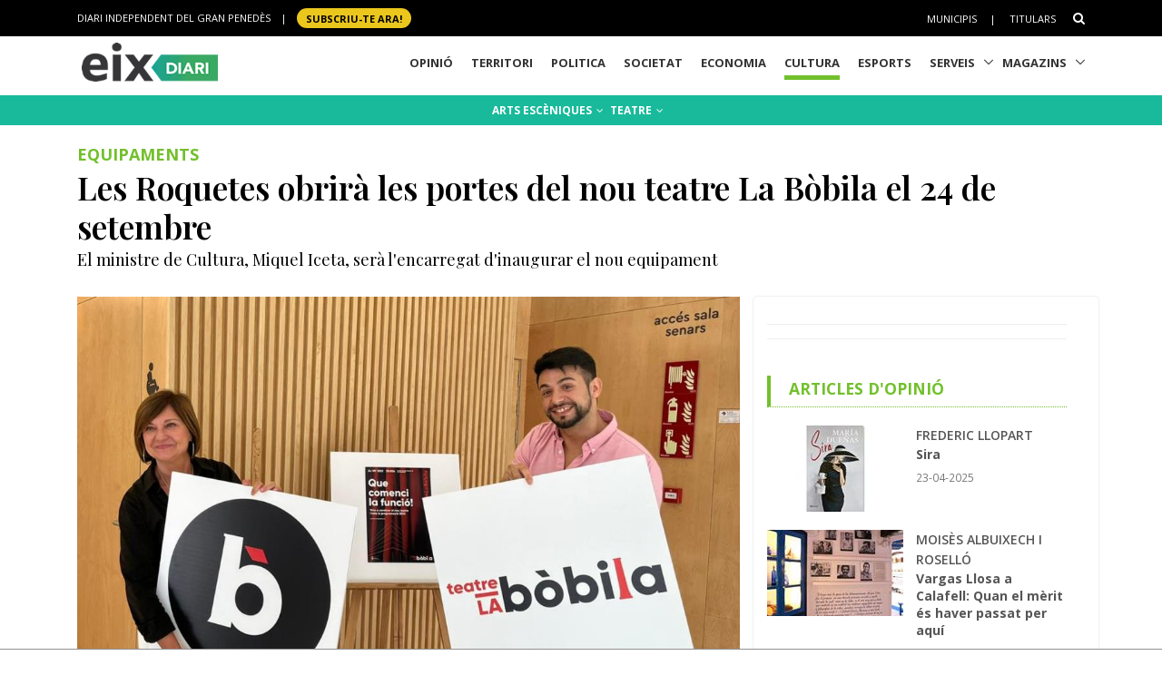

--- FILE ---
content_type: text/html; charset=utf-8
request_url: https://www.eixdiari.cat/cultura/doc/103201/les-roquetes-inaugurara-el-24-de-setembre-el-nou-teatre-la-bobila.html
body_size: 12891
content:

<!doctype html>
<html lang="ca">
<head>
  <title>Les Roquetes obrir&#224; les portes del nou teatre La B&#242;bila el 24 de setembre </title>
  <meta name="description" lang="ca" content="El ministre de Cultura, Miquel Iceta, ser&#224; l&#39;encarregat d&#39;inaugurar el nou equipament "/>
  <meta name="author" content="Susana Nogueira" />
  <!-- Required Meta Tags Always Come First -->
  <meta name="organization" content="Garraf News Medis S.L."/>
  <meta charset="utf-8">
  <meta name="viewport" content="width=device-width, initial-scale=1, shrink-to-fit=no">
  <meta http-equiv="x-ua-compatible" content="ie=edge">
  <meta name="twitter:site" content="@eixdiari"/>
  <meta name="twitter:title" content="Les Roquetes obrir&#224; les portes del nou teatre La B&#242;bila el 24 de setembre "/>
  <meta name="twitter:description" content="El ministre de Cultura, Miquel Iceta, ser&#224; l&#39;encarregat d&#39;inaugurar el nou equipament "/>
  <meta name="twitter:card" content="summary_large_image"/>
  <meta name="twitter:image" content="https://www.eixdiari.cat/resources/2022/eix-les-roquetes-obrira-les-portes-del-nou-teatre-la-bobila-el-24-de-setembre-136800.JPG"/>
  <meta property="og:title" content="Les Roquetes obrir&#224; les portes del nou teatre La B&#242;bila el 24 de setembre "/>
  <meta property="og:description" content="El ministre de Cultura, Miquel Iceta, ser&#224; l&#39;encarregat d&#39;inaugurar el nou equipament "/>
  <meta property="og:image" content="https://www.eixdiari.cat/resources/2022/eix-les-roquetes-obrira-les-portes-del-nou-teatre-la-bobila-el-24-de-setembre-136800.JPG"/>
  <meta property="og:image:width" content="1024"/>
  <meta property="og:image:height" content="774"/>
  <meta property="og:type" content="article"/>
  <meta property="og:site_name" content="EIXDIARI"/>
  <link rel="amphtml" href="https://www.eixdiari.cat/amp/amp-doc.aspx?idDocument=103201">
  <link rel="canonical" href="https://www.eixdiari.cat/cultura/doc/103201/les-roquetes-inaugurara-el-24-de-setembre-el-nou-teatre-la-bobila.html">
  <!-- Favicon -->
  <link rel="shortcut icon" href="//www.eixdiari.cat/icon.png"/>
  <link type="image/x-icon" rel="Shortcut Icon" href="//www.eixdiari.cat/favicon.ico"/>
  <link rel="apple-touch-icon" href="//www.eixdiari.cat/apple-touch-icon-57x57.png" />
  <link rel="apple-touch-icon" sizes="72x72" href="//www.eixdiari.cat/apple-touch-icon-72x72.png" />
  <link rel="apple-touch-icon" sizes="114x114" href="//www.eixdiari.cat/apple-touch-icon-114x114.png" />
  <!-- Google Fonts -->
  <link rel="preconnect" href="https://fonts.gstatic.com">
  <link rel="stylesheet" href="https://fonts.googleapis.com/css?family=Open+Sans:300,400,600,700,800">
  <link rel="stylesheet" href="https://fonts.googleapis.com/css2?family=Playfair+Display:ital,wght@0,400;0,600;0,700;1,400;1,600;1,700&display=swap">
  <!-- CSS Global Compulsory -->
  <link rel="stylesheet" href="/unify/v262/assets/vendor/bootstrap/bootstrap.min.css">
  <link rel="stylesheet" href="/unify/v262/assets/css/unify-core.min.css">
  <link rel="stylesheet" href="/unify/v262/assets/css/unify-globals.min.css">
  <link rel="stylesheet" href="/unify/v262/assets/css/unify-components.css">
  <link rel="stylesheet" href="/unify/v262/assets/vendor/hs-megamenu/src/hs.megamenu.min.css">
  <link rel="stylesheet" href="/unify/v262/assets/vendor/hamburgers/hamburgers.min.css">
  <link rel="stylesheet" href="/unify/v262/assets/vendor/slick-carousel/slick/slick.css">
  <!-- CSS Eix -->
  <link rel="stylesheet" href="/css/eix-unify.css">
  <!-- RSS -->
  <link rel="alternate" type="application/rss+xml" href="/serveis/rss/rss.aspx?section=cultura">
  <!-- Articulo marcador -->
  <script type="application/ld+json">
    {
      "@context": "https://schema.org",
      "@type": "Article",
      "name": "Les Roquetes obrir&#224; les portes del nou teatre La B&#242;bila el 24 de setembre ",
      "description": "El ministre de Cultura, Miquel Iceta, ser&#224; l&#39;encarregat d&#39;inaugurar el nou equipament ",
      "image": "https://www.eixdiari.cat/resources/2022/eix-les-roquetes-obrira-les-portes-del-nou-teatre-la-bobila-el-24-de-setembre-136800.JPG"
    }
  </script>
  <!-- Begin comScore Tag -->
  <script>
    var _comscore = _comscore || [];
    _comscore.push({ c1: "2", c2: "14117633" });
    (function() {
      var s = document.createElement("script"), el = document.getElementsByTagName("script")[0]; s.async = true;
      s.src = (document.location.protocol == "https:" ? "https://sb" : "http://b") + ".scorecardresearch.com/beacon.js";
      el.parentNode.insertBefore(s, el);
    })();
  </script>
  <noscript>
    <img src="https://sb.scorecardresearch.com/p?c1=2&c2=14117633&cv=2.0&cj=1" />
  </noscript>
  <!-- End comScore Tag -->
  <!-- Global site tag (gtag.js) - Google Analytics -->
  <script async src="https://www.googletagmanager.com/gtag/js?id=G-LWSWKN3FKJ"></script>
  <script>
    window.dataLayer = window.dataLayer || [];
    function gtag(){dataLayer.push(arguments);}
    gtag('js', new Date());
    gtag('config', 'G-LWSWKN3FKJ');  // Google Analytics 4 - GA4
  </script>
  <!-- Start GPT Tag -->
  <script async src='https://securepubads.g.doubleclick.net/tag/js/gpt.js'></script>
  <script>
    window.googletag = window.googletag || {cmd: []};
    googletag.cmd.push(function() {
      var mappingTop = googletag.sizeMapping()
        .addSize([992, 0], [[970, 90], [728, 90]])
        .addSize([768, 0], [[728, 90]])
        .addSize([320, 0], [[300, 100]])
        .build();
      var mappingButton = googletag.sizeMapping()
        .addSize([992, 0], [[970, 250], [970, 90], [728, 90]])
        .addSize([768, 0], [[728, 90], [300, 250]])
        .addSize([320, 0], [[1, 1]])
        .build();
      var mappingOnlyMobil = googletag.sizeMapping()
        .addSize([768, 0], [[1, 1]])
        .addSize([320, 0], [[300, 100], [300, 80]])
        .build();
      var mappingDRP = googletag.sizeMapping()
        .addSize([768, 0], [[300, 600], [300, 250]])
        .addSize([320, 0], [[300, 600], [300, 250], [300, 100], [300, 80]])
        .build();
      var mappingRP = googletag.sizeMapping()
        .addSize([320, 0], [[300, 250]])
        .build();
      var mapping300x100 = googletag.sizeMapping()
        .addSize([320, 0], [[300, 100], [300, 80]])
        .build();
      googletag.defineSlot('/106378274/Eix2_top_v2', [[728, 90], [300, 100], [970, 90]], 'div-gpt-ad-1638717622378-0')
        .defineSizeMapping(mappingTop)
        .addService(googletag.pubads());
      googletag.defineSlot('/106378274/Eix2_Button', [[970,250],[970,90],[728,90],[300,250]], 'div-gpt-ad-3628108-2')
        .defineSizeMapping(mappingButton)
        .addService(googletag.pubads());
      googletag.defineSlot('/106378274/Eix2_Patrocini_0_only_mobil', [[300,100],[300,80]], 'div-gpt-ad-3628108-3')
        .defineSizeMapping(mappingOnlyMobil)
        .addService(googletag.pubads());
      googletag.defineSlot('/106378274/Eix2_Rectangle_news_1', [[300,600],[300,250]], 'div-gpt-ad-3628108-4')
        .defineSizeMapping(mappingDRP)
        .addService(googletag.pubads());
      googletag.defineSlot('/106378274/Eix2_Rectangle_news_2', [[300,250]], 'div-gpt-ad-3628108-5')
        .defineSizeMapping(mappingRP)
        .addService(googletag.pubads());
      googletag.defineSlot('/106378274/Eix2_Rectangle_news_3', [[300,600],[300,250]], 'div-gpt-ad-3628108-6')
        .defineSizeMapping(mappingDRP)
        .addService(googletag.pubads());
      googletag.defineSlot('/106378274/Eix2_Rectangle_news_4', [[300,600],[300,250]], 'div-gpt-ad-1702570559783-0')
        .defineSizeMapping(mappingDRP)
        .addService(googletag.pubads());
      googletag.defineSlot('/106378274/Eix2_Patrocini_1', [[300,80]], 'div-gpt-ad-3628108-7')
        .defineSizeMapping(mapping300x100)
        .addService(googletag.pubads());
      googletag.defineSlot('/106378274/Eix2_Patrocini_2', [[300,80]], 'div-gpt-ad-3628108-8')
        .defineSizeMapping(mapping300x100)
        .addService(googletag.pubads());
      googletag.defineSlot('/106378274/Eix2_Patrocini_3', [[300,80]], 'div-gpt-ad-3628108-9')
        .defineSizeMapping(mapping300x100)
        .addService(googletag.pubads());
      googletag.pubads().enableSingleRequest();
      googletag.pubads().collapseEmptyDivs();      
      googletag.enableServices();
    });
  </script>
  <!-- End GPT Tag -->
  <!-- Configuracio anunis automatics -->
  <script async src="https://pagead2.googlesyndication.com/pagead/js/adsbygoogle.js?client=ca-pub-3280094318311263"
  crossorigin="anonymous"></script>
  <!-- End Configuracio anunis automatics -->
  <script type='text/javascript' src='https://platform-api.sharethis.com/js/sharethis.js#property=649aaced91ef70001294d534&product=sop' async='async'></script>  
  <style>
    .faded-paragraph {
        position: relative;
        max-height: 30vh;
        overflow: hidden;
    }
    .faded-paragraph::before {
        position: absolute;
        width: 100%;
        height: 195px;
        bottom: 0;
        left: 0;
        content: "";
        background-image: linear-gradient(to bottom, rgba(255, 255, 255, 0), white);
    }
  </style>
  <!-- Reader Revenue Manager -->
  <script async type="application/javascript"
          src="https://news.google.com/swg/js/v1/swg-basic.js"></script>
  <script>
    (self.SWG_BASIC = self.SWG_BASIC || []).push( basicSubscriptions => {
      basicSubscriptions.init({
        type: "NewsArticle",
        isPartOfType: ["Product"],
        isPartOfProductId: "CAowrs26Cw:openaccess",
        clientOptions: { theme: "light", lang: "ca" },
      });
    });
  </script>
  <!-- Reader Revenue Manager End -->
</head>
<body>
  <main>
    <!-- Header -->
    

    <!-- Header -->
    <header id="js-header" class="u-header u-header--sticky-top u-header--toggle-section  u-header--change-logo u-header--change-appearance" data-header-fix-moment="300">
      <!-- Top Bar -->
      <div class="u-header__section u-header__section--hidden u-header__section--dark g-bg-black g-py-13">
          <div class="container">
            <div class="row flex-column flex-md-row align-items-center justify-content-between text-uppercase g-color-white g-font-size-11 g-mx-minus-15">
              <div class="col-auto g-px-15 w-100 g-width-auto--md">
                <ul id="dropdown-megamenu" class="d-md-block collapse list-inline g-line-height-1 g-mx-minus-4 mb-0">
                  <li class="d-block d-md-inline-block g-mx-4">
                    DIARI INDEPENDENT DEL GRAN PENEDÈS
                  </li>
                  <li class="d-block g-hidden-md-down d-md-inline-block g-mx-4">|</li>
                  <li class="d-block d-md-inline-block g-mx-4">
                    <a href="/subscripcio/" class="g-bg-yellow g-text-underline--none--hover g-rounded-50 p-1 g-px-10 g-font-weight-700 g-color-black g-color-white--hover"> SUBSCRIU-TE ara! </a>
                  </li>
                </ul>
              </div>
              <div class="col-auto g-px-15">
                <ul class="list-inline g-line-height-1 g-mt-minus-10 g-mx-minus-4 mb-0">
                  <li class="d-md-none list-inline-item g-mx-4">
                    <a href="/subscripcio/" class="g-bg-yellow g-text-underline--none--hover g-rounded-50 p-1 g-px-10 g-font-weight-700 g-color-black g-color-white--hover"> SUBSCRIU-TE ara! </a>
                  </li>
                  <li class="list-inline-item g-mx-4 g-mt-10">
                    <a href="/municipis.html" class="g-color-white g-color-black--hover g-bg-white--hover  g-text-underline--none--hover p-1">Municipis</a>
                  </li>
                  <li class="list-inline-item g-mx-4 g-mt-10">|</li>
                  <li class="list-inline-item g-mx-4 g-mt-10">
                    <a href="/titulars/avui" class="g-color-white g-color-black--hover  g-bg-white--hover g-text-underline--none--hover p-1">Titulars</a>
                  </li>
                  <li class="list-inline-item g-mx-4 g-mt-10">
                    <!-- Search -->
                    <div class="g-pos-rel">
                      <a href="#" class="g-font-size-14 g-color-white g-color-primary--hover g-ml-5" aria-haspopup="true" aria-expanded="false" aria-controls="searchform-6" data-dropdown-target="#searchform-6" data-dropdown-type="css-animation" data-dropdown-duration="300"
                      data-dropdown-animation-in="fadeInUp" data-dropdown-animation-out="fadeOutDown">
                        <i class="fa fa-search"></i>
                      </a>
  
                      <!-- Search Form -->
                      <form id="searchform-6" method="get" action="/search.aspx" class="u-searchform-v1 g-bg-black g-box-shadow-none g-pa-10 g-mt-10">
                        <div class="input-group g-brd-primary--focus">
                          <input class="form-control rounded-0 u-form-control g-brd-white" name="q" type="search" placeholder="Introdueix el text a cercar...">
                          <div class="input-group-addon p-0">
                            <button class="btn rounded-0 btn-primary btn-md g-font-size-14 g-px-18" type="submit">Cercar</button>
                          </div>
                        </div>
                      </form>
                      <!-- End Search Form -->
                    </div>
                    <!-- End Search -->
                  </li>
                </ul>
              </div>
            </div>
          </div>
      </div>
      <!-- End Top Bar -->
      <div class="u-header__section u-header__section--light g-bg-white g-transition-0_3 g-py-1" 
        data-header-fix-moment-exclude="u-header__section--light g-bg-white g-py-1" 
        data-header-fix-moment-classes="u-header__section--dark g-bg-teal u-shadow-v18 g-py-0">
        <nav class="js-mega-menu navbar navbar-expand-lg g-pr-0 g-pl-10">
          <div class="container">
            <!-- Responsive Toggle Button -->
            <button class="navbar-toggler navbar-toggler-right btn g-line-height-1 g-brd-none g-pa-0 g-pos-abs g-top-minus-4  g-right-0" type="button" aria-label="Toggle navigation" aria-expanded="false" aria-controls="navBar" data-toggle="collapse" data-target="#navBar">
              <span class="hamburger hamburger--slider">
            <span class="hamburger-box">
              <span class="hamburger-inner"></span>
              </span>
              </span>
            </button>
            <!-- End Responsive Toggle Button -->
            <!-- Logo -->
            <a href="/" class="navbar-brand">
              <img class="u-header__logo-img u-header__logo-img--main g-mt-minus-2 g-mt-minus-5--md g-width-105 g-width-150--sm" src="/img/logo-eix-home-210.gif" alt="Eix Diari">
              <img class="u-header__logo-img g-mt-minus-2 g-mt-minus-5--md g-width-105" src="/img/logo-eix-white-105.png" alt="Eix Diari">
            </a>
            <!-- End Logo -->
            <!-- Navigation -->
            <div class="collapse navbar-collapse align-items-center flex-sm-row g-pt-10 g-pt-5--lg" id="navBar">
              <ul class="navbar-nav ml-auto text-uppercase g-font-weight-700 u-main-nav-v5 u-sub-menu-v3">
                <li id="menu-nav-li-opinio" class="nav-item g-mx-2--md g-mx-5--xl g-mb-5 g-mb-0--lg g-pr-10">
                  <a href="/opinio/" class="nav-link g-brd-5 g-brd-black--hover">Opinió</a>
                </li>
                <li id="menu-nav-li-territori" class="nav-item g-mx-2--md g-mx-5--xl g-mb-5 g-mb-0--lg g-pr-10">
                  <a href="/territori/" class="nav-link g-brd-5 g-brd-black--hover">Territori</a>
                </li>
                <li id="menu-nav-li-politica" class="nav-item g-mx-2--md g-mx-5--xl g-mb-5 g-mb-0--lg g-pr-10">
                  <a href="/politica/" class="nav-link g-brd-5 g-brd-black--hover">Politica</a>
                </li>
                <li id="menu-nav-li-societat" class="nav-item g-mx-2--md g-mx-5--xl g-mb-5 g-mb-0--l g-pr-10">
                  <a href="/societat/" class="nav-link g-brd-5 g-brd-black--hover">Societat</a>
                </li>
                <li id="menu-nav-li-economia" class="nav-item g-mx-2--md g-mx-5--xl g-mb-5 g-mb-0--lg g-pr-10">
                  <a href="/economia/" class="nav-link g-brd-5 g-brd-black--hover">Economia</a>
                </li>
                <li id="menu-nav-li-cultura" class="nav-item g-mx-2--md g-mx-5--xl g-mb-5 g-mb-0--lg g-pr-10">
                  <a href="/cultura/" class="nav-link g-brd-5 g-brd-black--hover">Cultura</a>
                </li>
                <li id="menu-nav-li-esports" class="nav-item g-mx-2--md g-mx-5--xl g-mb-5 g-mb-0--lg g-pr-10">
                  <a href="/esports/" class="nav-link g-brd-5 g-brd-black--hover">Esports</a>
                </li>
                <li id="menu-nav-li-serveis" class="nav-item hs-has-sub-menu g-mx-2--md g-mx-5--xl g-mb-5 g-mb-0--lg">
                  <a href="/serveis/" class="nav-link g-brd-5 g-brd-black--hover" id="nav-link-1" aria-haspopup="true" aria-expanded="false" aria-controls="nav-submenu-1">Serveis</a>
                  <!-- Submenu -->
                  <ul class="hs-sub-menu list-unstyled g-mt-7--lg g-mt-7--lg--scrolling" id="nav-submenu-1" aria-labelledby="nav-link-1">
                    <li>
                      <a href="/serveis/butlleti-titulars.html">Butlletins</a>
                    </li>
                    <li>
                      <a href="/serveis/agenda/">Agenda</a>
                    </li>
                    <li>
                      <a href="/serveis/guia/">Guia Comercial</a>
                    </li>
                    <li>
                      <a href="/serveis/cinema/cartellera">Cinema</a>
                    </li>
                    <li>
                      <a href="/serveis/anuncis-oficials/">Anuncis Oficials</a>
                    </li>
                    <li>
                      <a href="/serveis/necrologiques/">Necrològiques</a>
                    </li>
                    <li>
                      <a href="/serveis/farmacies-de-guardia.html">Farmàcies d'urgències</a>
                    </li>
                    <li>
                      <a href="/serveis/">Més serveis</a>
                    </li>
                  </ul>
                  <!-- End Submenu -->
                </li>
                <li id="menu-nav-li-magazines" class="nav-item hs-has-sub-menu g-mx-2--md g-mx-5--xl g-mb-5 g-mb-0--lg">
                  <a href="#" class="nav-link g-brd-5 g-brd-black--hover" id="nav-link-1" aria-haspopup="true" aria-expanded="false" aria-controls="nav-submenu-1">Magazins</a>
                  <!-- Submenu -->
                  <ul class="hs-sub-menu list-unstyled g-mt-7--lg g-mt-7--lg--scrolling" id="nav-submenu-1" aria-labelledby="nav-link-1">
                    <li>
                      <a href="/reportatges/">Reportatges Setmanals</a>
                    </li>
                    <li>
                      <a href="/carnaval/">Carnaval</a>
                    </li>
                    <li>
                      <a href="/guiagastronomica/">Gastronomia</a>
                    </li>
                    <li>
                      <a href="/aparador/">Aparador</a>
                    </li>
                    <li>
                      <a href="/dossier/">Monogràfics</a>
                    </li>
                    <li>
                      <a href="/eixdelvi/">Eix del Ví</a>
                    </li>
                    <li>
                      <a href="/retrats-del-penedes/">Retrats</a>
                    </li>
                    <li>
                      <a href="/veus-dempresa/">Veus d'empresa</a>
                    </li>
                  </ul>
                  <!-- End Submenu -->
                </li>

              </ul>
            </div>
            <!-- End Navigation -->
            <!-- Secció only sm-->
            <div class="d-md-none g-pos-abs g-top-5 g-right-55 g-mr-0">
              <ul class="navbar-nav ml-auto u-main-nav-v8 g-font-size-14 g-font-weight-700">
                <li class="nav-item g-mx-0 g-my-0 g-pr-10 g-mt-3">
                  <a id="btnSectionMenuSM" href="/cultura/" class="nav-link g-py-3 g-px-10 g-color-white g-bg-gray-dark-v3 g-bg-blue--hover">Cultura</a>                
                </li>
              </ul>
            </div>
            <!-- End Secció -->
          </div>
        </nav>
      </div>
    </header>
    <!-- End Header -->

    <!-- End Header -->
    <!-- Submenu -->
    <div class="shortcode-html">
      <section class="g-bg-teal g-color-white g-py-7 g-mb-10 g-mt-95 g-mt-105--sm ">
        <div class="container g-bg-cover__inner">
          <ul class="u-list-inline text-center g-font-weight-700 g-font-size-12 g-font-size-14--md">
            <li class="list-inline-item g-mr-7"><a href="/cultura/arts-esceniques/" class="u-link-v5 g-color-white g-color-black--hover">ARTS ESCÈNIQUES <i class="fa fa-angle-down g-ml-2"></i></a></li><li class="list-inline-item g-mr-7"><a href="/cultura/teatre/" class="u-link-v5 g-color-white g-color-black--hover">TEATRE <i class="fa fa-angle-down g-ml-2"></i></a></li>
          </ul>
        </div>
      </section>
    </div>
    <!-- End Submenu -->
    <!-- ADS only SM-->
    <div id="stickyunit" class="text-center g-bg-gray-verticalstripes-endless g-pa-2 g-pl-0">
          <!-- GPT AdSlot 3 for Ad unit 'Eix2_Patrocini_0_only_mobil' ### Size: [[300,100],[300,80]] -->
          <div id='div-gpt-ad-3628108-3'>
            <script>
              googletag.cmd.push(function() { googletag.display('div-gpt-ad-3628108-3'); });
            </script>
          </div>
          <!-- End AdSlot 3 -->
    </div>
    <!-- ADS Top  -->
    <section class="g-pb-10">
    <div class="container g-pl-0">
        <div class="row justify-content-center text-center g-bg-gray-verticalstripes-endless">
            <div class="col-auto text-center">
              <!-- /106378274/Eix2_top_v2 -->
              <div id='div-gpt-ad-1638717622378-0' style='min-width: 300px; min-height: 90px;'>
                <script>
                  googletag.cmd.push(function() { googletag.display('div-gpt-ad-1638717622378-0'); });
                </script>
              </div>
              <!-- End Eix2_top_v2 -->
            </div>
        </div>
    </div>
    </section>
    <!-- Content Page  -->
    <section class="g-pt-0 g-pb-40">
      <div class="container">
        <!-- Title & video -->
        <div class="row">
          <div class="col-lg-12 g-mb-10">
            <div class="g-mb-10 ">
              <h4 class="h5 g-font-weight-700 g-font-size-18 g-font-size-22--md g-color-primary g-mb-2 text-uppercase">Equipaments</h4>
              <h1 class="h1 g-font-weight-600 g-eix-font-family-title g-line-height-1_2 g-font-size-26 g-font-size-36--md g-mb-5">Les Roquetes obrirà les portes del nou teatre La Bòbila el 24 de setembre </h1>
              <!-- HighLight -->
                  <div class="g-line-height-1_2 g-pa-0 g-mb-20">
                    
                          <p class="g-color-black g-eix-font-family-title g-font-size-16 g-font-size-18--md g-mb-5">El ministre de Cultura, Miquel Iceta, serà l'encarregat d'inaugurar el nou equipament </p>
                      
                  </div>
              <!-- End HighLight -->
            </div>                
          </div>
          
        </div>
        <div class="row justify-content-between">
          <div class="col-lg-8 g-mb-10">
              <article class="g-pa-0">
                  <!-- Image -->
                  <div class="row g-mb-0">
                  <div class="col-lg-12 g-mb-0">
                    <!-- Image -->
                    <div class="g-mb-20 g-pl-0 g-pr-0 g-mr-0 g-ml-0">
                      <img src="/resources/2022/eix-les-roquetes-obrira-les-portes-del-nou-teatre-la-bobila-el-24-de-setembre-136800.JPG" alt="Les Roquetes obrirà les portes del nou teatre La Bòbila el 24 de setembre . Susana Nogueira" class="img-fluid" />
                      <div class="g-bg-gray-light-v3  rounded-0">
                        <p class="g-font-size-11 g-pa-10">Les Roquetes obrirà les portes del nou teatre La Bòbila el 24 de setembre . Susana Nogueira</p>
                      </div>
                    </div>
                    <!-- End Image -->
                  </div>
                  </div>
                  <div class="row g-mb-40">
                    <div class="col-12 text-center d-sm-block g-mt-10 g-mb-10 ">
                        <!-- Rss -->
                        <!-- ShareThis BEGIN --><div class="sharethis-inline-share-buttons"></div><!-- ShareThis END -->
                    </div>
                    <div class="col-12">
                      <!-- Datació del text -->
                      <div class="g-brd-around g-brd-gray-light-v4 g-brd-2 g-brd-green-left g-line-height-1_2 g-pa-15 g-mb-20" role="alert">
                        <p class="mb-0 g-font-size-12 g-font-size-14--md ">
                          <strong>Susana Nogueira</strong> | 
                          <strong>Sant Pere de Ribes</strong> <br>
                          07-09-2022 19:20 
                          
                        </p>
                      </div>
                      <!-- Text -->
                      <div class="g-mb-20 g-font-size-16 g-px-10">
                          <span><p class="faded-paragraph"><p>
	El Teatre La B&ograve;bila de les Roquetes obrir&agrave; les seves portes el proper 24 de setembre de 2022. L&#39;Ajuntament ha presentat avui el nou logotip de l&#39;equipament i l&#39;acte d&#39;inauguraci&oacute;, que consistir&agrave; en un ...</p><div class="text-center g-pa-10"></div></span>
                      </div>
                      <!-- Subscripció -->
                      <div id="PanelInfoPremium">
	
                        <div class="g-bg-gray-light-v1 g-pa-10">
                          <div class="g-bg-gray-light-v4 g-pa-30">
                            <h3 class="h3 g-color-black g-font-weight-700 mb-3">Hemeroteca. Contingut exclusiu per a subscriptors</h3>
                            <p class="g-color-black g-font-size-16 g-font-weight-700 mb-3">Subscriviu-vos i accediu als tots els reportatges setmanals exclusius de l’Eix Diari, a la nostra hemeroteca amb totes les notícies publicades des de 2001 i d'altres serveis com els nostres butlletins electrònics informatius.</p>
                            <!-- Button Registre i login -->
                            <div class="text-center g-mb-5 g-bg-gray-light-v4">
                              <a href="/subscripcio/registre.aspx" class="btn btn-xl u-btn-outline-yellow u-btn-content g-font-weight-600 g-letter-spacing-0_5 text-uppercase g-brd-2 g-mr-10 g-mb-15">
                                <span class="float-right text-left g-font-size-22">Registra-t!
                                <span class="d-block g-font-size-14">Per només 2€ al mes</span></span>
                              </a>
                              <a href="/subscripcio/login.aspx" class="btn btn-xl u-btn-outline-yellow u-btn-content g-font-weight-600 g-letter-spacing-0_5 text-uppercase g-brd-2 g-mr-10 g-mb-15">
                                <span class="float-right text-left g-font-size-22">Inicia sessió
                                <span class="d-block g-font-size-14">Si ja esteu subscrits</span></span>
                              </a>
                            </div>
                          </div>
                        </div>
                      
</div>
                      <div class="g-my-30"><div class="u-heading-v4-1 u-heading-v3-1 g-brd-primary g-mb-10"><h5 class="d-block  g-font-weight-700 text-uppercase g-color-primary g-mb-5">Més informació</h5></div><ul class="list-unstyled g-font-weight-600 g-pa-10  g-bg-gray-light-v4 "><li class="g-brd-bottom g-brd-gray-light-v3 g-pa-10 g-mb-minus-1 g-font-size-16"><i class="fa fa-arrow-circle-o-right g-top-1 g-color-red g-mr-3"></i> <a class="g-color-main g-color-primary--hover" href="/cultura/doc/103479/el-ministre-de-cultura-inaugura-el-nou-teatre-municipal-de-les-roquetes.html">El ministre de Cultura inaugura el nou teatre municipal de les Roquetes</a></li></ul></div>                     
                      <!-- Gallery -->
                      <div class="row">
                        
                            <div class="col-md-3 g-mb-30">
                              <a class="js-fancybox d-block u-block-hover" href="javascript:;" data-fancybox="lightbox-gallery--03" data-src="https://www.eixdiari.cat/resources/2022/eix-les-roquetes-obrira-les-portes-del-nou-teatre-la-bobila-el-24-de-setembre-136801.JPG" data-speed="350" data-caption="Lightbox Gallery">
                                <img class="img-fluid u-block-hover__main--mover-right" src="https://www.eixdiari.cat/resources/2022/eix-les-roquetes-obrira-les-portes-del-nou-teatre-la-bobila-el-24-de-setembre-136801-300.jpg" alt="Les Roquetes obrirà les portes del nou teatre La Bòbila el 24 de setembre ">
                              </a>
                            </div>
                          
                      </div>
                      <!-- Tags & Coments -->
                      <div id="accordion-04" class="u-accordion" role="tablist" aria-multiselectable="true">
                        <!-- Tags -->
                        <div class="card rounded-0 g-mb-5">
                          <div id="accordion-04-heading-01" class="u-accordion__header bg-info" role="tab">
                            <h5 class="mb-0 g-font-weight-700">
                              <a class="d-flex u-link-v5 g-color-white g-color-black--hover g-font-size-16" href="#accordion-04-body-01" data-toggle="collapse" data-parent="#accordion-04" aria-expanded="true" aria-controls="accordion-04-body-01">
                                <i class="fa fa-tasks g-font-size-16 g-mr-10"></i>
                                Arxivat a
                              </a>
                            </h5>
                          </div>
                          <div id="accordion-04-body-01" class="collapse" role="tabpanel" aria-labelledby="accordion-04-heading-01" data-parent="#accordion-04">
                            <div class="u-accordion__body g-brd-top g-brd-gray-light-v4 g-color-gray-dark-v5">
                              <ul class="u-list-inline">
                                
                                        <li class="list-inline-item g-mb-10">
                                          <a class="u-tags-v1 g-color-main g-brd-around g-brd-gray-light-v3 g-bg-gray-dark-v2--hover g-brd-gray-dark-v2--hover g-color-white--hover g-py-4 g-px-10" href='/etiqueta/abigail-garrido'>Abigail Garrido</a>
                                        </li>
                                    
                                        <li class="list-inline-item g-mb-10">
                                          <a class="u-tags-v1 g-color-main g-brd-around g-brd-gray-light-v3 g-bg-gray-dark-v2--hover g-brd-gray-dark-v2--hover g-color-white--hover g-py-4 g-px-10" href='/etiqueta/adria-sola'>Adrià Sola</a>
                                        </li>
                                    
                                        <li class="list-inline-item g-mb-10">
                                          <a class="u-tags-v1 g-color-main g-brd-around g-brd-gray-light-v3 g-bg-gray-dark-v2--hover g-brd-gray-dark-v2--hover g-color-white--hover g-py-4 g-px-10" href='/etiqueta/miquel-iceta'>Miquel Iceta</a>
                                        </li>
                                    
                                        <li class="list-inline-item g-mb-10">
                                          <a class="u-tags-v1 g-color-main g-brd-around g-brd-gray-light-v3 g-bg-gray-dark-v2--hover g-brd-gray-dark-v2--hover g-color-white--hover g-py-4 g-px-10" href='/etiqueta/teatre-municipal-de-les-roquetes'>Teatre Municipal de les Roquetes</a>
                                        </li>
                                    
                                
                                      <li class="list-inline-item g-mb-10">
                                        <a class="u-tags-v1 g-color-main g-brd-around g-brd-gray-light-v3 g-bg-gray-dark-v2--hover g-brd-gray-dark-v2--hover g-color-white--hover g-py-4 g-px-10" href='/municipi/sant-pere-de-ribes/'>Sant Pere de Ribes</a>
                                      </li>
                                    
                              </ul>
                            </div>
                          </div>
                        </div>
                        <!-- End Tags -->
                        <!-- Disqus -->
                         
                        <!-- End Disqus -->
                      </div>        
                    </div>
                  </div>
              </article>
              <!-- ADS -->
              <div class="text-center g-bg-gray-verticalstripes-endless">
                <!-- GPT AdSlot 2 for Ad unit 'Eix2_Rectangle_news_2' ### Size: [[300,600],[300,250]] -->
                <div id='div-gpt-ad-3628108-5'>
                  <script>
                    googletag.cmd.push(function() { googletag.display('div-gpt-ad-3628108-5'); });
                  </script>
                </div>
                <!-- End AdSlot 2 -->
              </div>
          </div>
          <div class="col-lg-4 u-shadow-v11 rounded g-pa-15 g-mb-20">
            <div class="g-pr-20--lg">
                <!-- ADS -->
                <div class="text-center g-bg-gray-verticalstripes-endless">
                      <!-- GPT AdSlot 1 for Ad unit 'Eix2_Rectangle_news_1' ### Size: [[300,600],[300,250]] -->
                      <div id='div-gpt-ad-3628108-4'>
                        <script>
                          googletag.cmd.push(function() { googletag.display('div-gpt-ad-3628108-4'); });
                        </script>
                      </div>
                      <!-- End AdSlot 1 -->
                </div>
                <hr class="g-brd-gray-light-v4 g-my-15">
                <!-- Patrocinis -->                
                <div class="text-center g-bg-gray-verticalstripes-endless g-mb-10">
                      <!-- GPT AdSlot 7 for Ad unit 'Eix2_Patrocini_1' ### Size: [[300,80]] -->
                      <div id='div-gpt-ad-3628108-7'>
                        <script>
                          googletag.cmd.push(function() { googletag.display('div-gpt-ad-3628108-7'); });
                        </script>
                      </div>
                      <!-- End AdSlot 7 -->
                </div>
                <div class="text-center g-bg-gray-verticalstripes-endless g-mb-10">
                      <!-- GPT AdSlot 8 for Ad unit 'Eix2_Patrocini_2' ### Size: [[300,80]] -->
                      <div id='div-gpt-ad-3628108-8'>
                        <script>
                          googletag.cmd.push(function() { googletag.display('div-gpt-ad-3628108-8'); });
                        </script>
                      </div>
                      <!-- End AdSlot 8 -->
                </div>
                <div class="text-center g-bg-gray-verticalstripes-endless g-mb-10">
                      <!-- GPT AdSlot 9 for Ad unit 'Eix2_Patrocini_3' ### Size: [[300,80]] -->
                      <div id='div-gpt-ad-3628108-9'>
                        <script>
                          googletag.cmd.push(function() { googletag.display('div-gpt-ad-3628108-9'); });
                        </script>
                      </div>
                      <!-- End AdSlot 9 -->
                </div>
                <hr class="g-brd-gray-light-v4 g-my-15">
                <!--/* opinio cultura */-->
                <div class="g-mb-20 g-mt-40"><div class="u-heading-v4-1 u-heading-v3-1 g-brd-primary g-mb-20"><h5 class="d-block  g-font-weight-700 text-uppercase g-color-primary g-mb-5">Articles d'opinió</h5></div>
<article class="media g-mb-20">
<a href="/opinio/doc/115972/sira-maria-dueas.html"><img class="d-flex mr-3" src="/resources/2025/eix-coberta-de-sira-de-maria-dueas-158471_tb.jpg" title="Coberta de 'Sira' de Maria Dueñas. Eix"></a>
<div class="media-body">
<span class="h6 g-font-weight-600 ">FREDERIC LLOPART</span>
<h3 class="h6 g-font-weight-700 "><a class="g-color-main g-color-primary--hover" href="/opinio/doc/115972/sira-maria-dueas.html">Sira </a></h3>
<ul class="u-list-inline g-font-size-12 g-color-gray-dark-v4"><li class="list-inline-item">23-04-2025
</li></ul></div></article>
<article class="media g-mb-20">
<a href="/opinio/doc/115950/vargas-llosa-a-calafell--quan-el-merit-es-haver-passat-per-aqui.html"><img class="d-flex mr-3" src="/resources/2025/eix-detall-dun-dels-espais-de-la-casa-barral-de-calafell-on-es-posa-en-valor-la-relacio-de-lescriptor-am-158432_tb.jpg" title="Detall d'un dels espais de la Casa Barral de Calafell on es posa en valor la relació de l'escriptor amb grans figures de la literatura dels anys 50. A"></a>
<div class="media-body">
<span class="h6 g-font-weight-600 ">MOISÈS ALBUIXECH I ROSELLÓ</span>
<h3 class="h6 g-font-weight-700 "><a class="g-color-main g-color-primary--hover" href="/opinio/doc/115950/vargas-llosa-a-calafell--quan-el-merit-es-haver-passat-per-aqui.html">Vargas Llosa a Calafell: Quan el mèrit és haver passat per aquí</a></h3>
<ul class="u-list-inline g-font-size-12 g-color-gray-dark-v4"><li class="list-inline-item">21-04-2025
</li></ul></div></article>
<article class="media g-mb-20">
<a href="/opinio/doc/115942/contes-daltres-temps.html"><img class="d-flex mr-3" src="/resources/2025/eix-coberta-d-altres-temps-dedith-warthon-158422_tb.jpg" title="Coberta d' "Altres temps", d'Edith Warthon. Eix"></a>
<div class="media-body">
<span class="h6 g-font-weight-600 ">TERESA COSTA-GRAMUNT</span>
<h3 class="h6 g-font-weight-700 "><a class="g-color-main g-color-primary--hover" href="/opinio/doc/115942/contes-daltres-temps.html">Contes d'altres temps</a></h3>
<ul class="u-list-inline g-font-size-12 g-color-gray-dark-v4"><li class="list-inline-item">20-04-2025
</li></ul></div></article>
<article class="media g-mb-20">
<a href="/opinio/doc/115915/en-defensa-del-patrimoni-historic-de-vendrell.html"><img class="d-flex mr-3" src="/resources/2024/eix-panells-informatius-de-la-via-augusta-153515_tb.jpg" title=""></a>
<div class="media-body">
<span class="h6 g-font-weight-600 ">ANTONIO GARCIA LEAL</span>
<h3 class="h6 g-font-weight-700 "><a class="g-color-main g-color-primary--hover" href="/opinio/doc/115915/en-defensa-del-patrimoni-historic-de-vendrell.html">En defensa del patrimoni històric de Vendrell</a></h3>
<ul class="u-list-inline g-font-size-12 g-color-gray-dark-v4"><li class="list-inline-item">17-04-2025
</li></ul></div></article>
<article class="media g-mb-20">
<a href="/opinio/doc/115832/miquel-altadill--escric-dos-llibres-cada-any-un-per-sant-jordi-i-laltre-per-la-fira.html"><img class="d-flex mr-3" src="/resources/2025/eix-miquel-altadill-en-una-sessio-de-magia-acompanyat-per-loscar-marti-amb-els-ulls-tapats-158243_tb.jpg" title="Miquel Altadill en una sessió de màgia, acompanyat per l'Òscar Martí, amb els ulls tapats. Eix"></a>
<div class="media-body">
<span class="h6 g-font-weight-600 ">JOSEP MARIA RÀFOLS</span>
<h3 class="h6 g-font-weight-700 "><a class="g-color-main g-color-primary--hover" href="/opinio/doc/115832/miquel-altadill--escric-dos-llibres-cada-any-un-per-sant-jordi-i-laltre-per-la-fira.html">Miquel Altadill: "Escric dos llibres cada any, un per Sant Jordi i l'altre per la Fira"</a></h3>
<ul class="u-list-inline g-font-size-12 g-color-gray-dark-v4"><li class="list-inline-item">11-04-2025
</li></ul></div></article>
</div>

                <hr class="g-brd-gray-light-v4 g-my-15">
                <!-- ADS -->
                <div class="text-center g-bg-gray-verticalstripes-endless">
                    <!-- GPT AdSlot 3 for Ad unit 'Eix2_Rectangle_news_3' ### Size: [[300,600],[300,250]] -->
                    <div id='div-gpt-ad-3628108-6'>
                      <script>
                        googletag.cmd.push(function() { googletag.display('div-gpt-ad-3628108-6'); });
                      </script>
                    </div>
                    <!-- End AdSlot 3 -->
                </div>
                <hr class="g-brd-gray-light-v4 g-my-15">
            </div>
          </div>
        </div>
        <!-- Row Mes llegits-->
        <div class="row justify-content-between">
          <div class="col-lg-8 g-mb-10">
                <div class="g-my-30"><div class="u-heading-v4-1 u-heading-v3-1 g-brd-primary g-mb-10">
<h5 class="d-block  g-font-weight-700 text-uppercase g-color-primary g-mb-5">El més vist a Cultura</h5></div>
<ul class="list-unstyled g-font-weight-600"><li class="g-brd-bottom g-brd-primary g-pa-10 g-mb-minus-1"><i class="fa fa-arrow-circle-o-right g-top-1 g-color-red g-mr-3"></i> <a class="g-color-main g-color-primary--hover" href="/cultura/doc/118964/afloren-prop-del-castell-de-cubelles-noves-restes-del-negoci-amb-molt-potencial-que-hi-havia-a-la-vi.html" >Afloren prop del Castell de Cubelles noves restes del "negoci amb molt potencial" que hi havia a la vil·la romana</a></li>
<li class="g-brd-bottom g-brd-primary g-pa-10 g-mb-minus-1"><i class="fa fa-arrow-circle-o-right g-top-1 g-color-red g-mr-3"></i> <a class="g-color-main g-color-primary--hover" href="/cultura/doc/119832/vilanova-i-la-geltru-tindra-un-mural-de-pilarin-bayes-que-converteix-el-parc-de-baix-a-mar-en-un-lli.html" >Vilanova i la Geltrú tindrà un mural de Pilarín Bayés que converteix el Parc de Baix a Mar en un llibre viu de la ciutat</a></li>
<li class="g-brd-bottom g-brd-primary g-pa-10 g-mb-minus-1"><i class="fa fa-arrow-circle-o-right g-top-1 g-color-red g-mr-3"></i> <a class="g-color-main g-color-primary--hover" href="/cultura/doc/119891/suspesos-els-tres-tombs-a-vilanova-i-la-geltru-per-la-meteorologia-adversa.html" >Suspesos els Tres Tombs a Vilanova i la Geltrú per la meteorologia adversa</a></li>
<li class="g-brd-bottom g-brd-primary g-pa-10 g-mb-minus-1"><i class="fa fa-arrow-circle-o-right g-top-1 g-color-red g-mr-3"></i> <a class="g-color-main g-color-primary--hover" href="/cultura/doc/119672/la-caram-obre-les-portes-a-vilanova-i-la-geltru-i-convida-a-viure-el-nadal-amb-els-cinc-sentits.html" >CARAM obre les portes a Vilanova i la Geltrú i convida a viure el Nadal amb els cinc sentits</a></li>
<li class="g-brd-bottom g-brd-primary g-pa-10 g-mb-minus-1"><i class="fa fa-arrow-circle-o-right g-top-1 g-color-red g-mr-3"></i> <a class="g-color-main g-color-primary--hover" href="/cultura/doc/118610/cubelles-inicia-els-tramits-per-declarar-be-cultural-dinteres-local-el-niu-de-metralladores-de-la-pl.html" >Cubelles inicia els tràmits per declarar Bé Cultural d’Interès Local el niu de metralladores de la platja de la Mota</a></li>
<li class="g-brd-bottom g-brd-primary g-pa-10 g-mb-minus-1"><i class="fa fa-arrow-circle-o-right g-top-1 g-color-red g-mr-3"></i> <a class="g-color-main g-color-primary--hover" href="/cultura/doc/119794/els-tres-tombs-2026-ompliran-el-centre-de-vilafranca-de-cavalls-carros-i-tradicio-el-cap-de-setmana-.html" >Els Tres Tombs 2026 ompliran el centre de Vilafranca de cavalls, carros i tradició el cap de setmana de Sant Antoni</a></li>
<li class="g-brd-bottom g-brd-primary g-pa-10 g-mb-minus-1"><i class="fa fa-arrow-circle-o-right g-top-1 g-color-red g-mr-3"></i> <a class="g-color-main g-color-primary--hover" href="/cultura/doc/119655/vilanova-ja-prepara-els-tres-tombs-2026--tradicio-cavalleries-i-festa-major-dhivern.html" >Vilanova ja prepara els Tres Tombs 2026: tradició, cavalleries i festa major d’hivern</a></li>
<li class="g-brd-bottom g-brd-primary g-pa-10 g-mb-minus-1"><i class="fa fa-arrow-circle-o-right g-top-1 g-color-red g-mr-3"></i> <a class="g-color-main g-color-primary--hover" href="/cultura/doc/119763/vilafranca-del-penedes-celebra-del-16-al-25-de-gener-les-festes-de-sant-raimon-amb-novetats-i-reivin.html" >Vilafranca del Penedès celebra del 16 al 25 de gener les Festes de Sant Raimon amb novetats i reivindicació</a></li>
<li class="g-brd-bottom g-brd-primary g-pa-10 g-mb-minus-1"><i class="fa fa-arrow-circle-o-right g-top-1 g-color-red g-mr-3"></i> <a class="g-color-main g-color-primary--hover" href="/cultura/doc/119282/canyelles-rep-113000-visitants-en-la-23a-fira-de-santa-llucia.html" >Canyelles rep 113.000 visitants en la 23a Fira de Santa Llúcia</a></li>
<li class="g-brd-bottom g-brd-primary g-pa-10 g-mb-minus-1"><i class="fa fa-arrow-circle-o-right g-top-1 g-color-red g-mr-3"></i> <a class="g-color-main g-color-primary--hover" href="/cultura/doc/119834/vilanova-i-la-geltru-organitza-visites-i-sessio-informativa-sobre-la-rehabilitacio-de-ledifici-de-le.html" >Vilanova i la Geltrú organitza visites i sessió informativa sobre la rehabilitació de l’edifici de Les Calderes</a></li>

</ul></div>

          </div>
          <div class="col-lg-4 u-shadow-v11 rounded g-pa-15 g-mb-20">
            <div class="g-pr-20--lg">
                <!-- ADS -->
                <div class="text-center g-bg-gray-verticalstripes-endless">
                    <!-- GPT AdSlot 4 for Ad unit 'Eix2_Rectangle_news_4' ### Size: [[300,600],[300,250]]-->
                    <div id='div-gpt-ad-1702570559783-0' style='min-width: 300px; min-height: 250px;'>
                      <script>
                        googletag.cmd.push(function() { googletag.display('div-gpt-ad-1702570559783-0'); });
                      </script>
                    </div>
                    <!-- End AdSlot 4 -->
              </div>
            </div>
          </div>
        </div>
        <!-- End Mes llegits -->        
      </div>
    </section>
    <!-- ADS Bottom  -->
    <section class="g-pb-10 d-none d-lg-block">
      <div class="container">
          <div class="row justify-content-center g-bg-gray-verticalstripes-endless">
              <div class="col-auto text-center">
                <!-- GPT AdSlot 2 for Ad unit 'Eix2_Button' ### Size: [[970,250],[970,90],[728,90],[300,250],[300,600]] -->
                <div id='div-gpt-ad-3628108-2'>
                  <script>
                    googletag.cmd.push(function() { googletag.display('div-gpt-ad-3628108-2'); });
                  </script>
                </div>
                <!-- End AdSlot 2 -->
              </div>
          </div>
        </div>
    </section>  
    <!--/* Recent Books WCM  */-->
    <section class="g-pb-10">
      <div class="container">
        <div class="row"><div class="col-12 g-mb-10"><div class="u-heading-v4-1 u-heading-v3-1 g-brd-primary g-mb-20  g-mr-10"><h5 class="d-block  g-font-weight-700 text-uppercase g-color-black g-mb-5">Últims llibres recomanats</h5></div></div>
 <div class="col-md-3 col-sm-6 g-mb-30"><article class="u-shadow-v22"><figure class="g-pos-rel">
<a class="u-link-v5 g-color-gray-dark-v2 g-color-primary--hover" href="https://www.eixdiari.cat/cultura/llibre/1462/el-franquisme-en-temps-de-trump.html">
<img class="img-fluid w-100" src="https://www.eixdiari.cat/resources/books/0000001462.jpg"></a></figure>
<div class="g-pa-30 g-min-height-170 g-bg-yellow"><h3 class="h4 g-mb-15">
<a class="u-link-v5 g-color-gray-dark-v2 g-color-primary--hover" href="https://www.eixdiari.cat/cultura/llibre/1462/el-franquisme-en-temps-de-trump.html">El franquisme en temps de Trump</a></h3>
<hr class="g-brd-gray-light-v4 g-my-20"><ul class="list-inline small text-uppercase mb-0">
<li class="list-inline-item">Francesc-Marc Álvaro</li></ul></div></article></div>
 <div class="col-md-3 col-sm-6 g-mb-30"><article class="u-shadow-v22"><figure class="g-pos-rel">
<a class="u-link-v5 g-color-gray-dark-v2 g-color-primary--hover" href="https://www.eixdiari.cat/cultura/llibre/1461/carrer-sant-miquel-manresa-vint-vint.html">
<img class="img-fluid w-100" src="https://www.eixdiari.cat/resources/books/0000001461.jpg"></a></figure>
<div class="g-pa-30 g-min-height-170 g-bg-yellow"><h3 class="h4 g-mb-15">
<a class="u-link-v5 g-color-gray-dark-v2 g-color-primary--hover" href="https://www.eixdiari.cat/cultura/llibre/1461/carrer-sant-miquel-manresa-vint-vint.html">Carrer Sant Miquel. Manresa, Vint Vint</a></h3>
<hr class="g-brd-gray-light-v4 g-my-20"><ul class="list-inline small text-uppercase mb-0">
<li class="list-inline-item">Xavier Vernetta</li></ul></div></article></div>
 <div class="col-md-3 col-sm-6 g-mb-30"><article class="u-shadow-v22"><figure class="g-pos-rel">
<a class="u-link-v5 g-color-gray-dark-v2 g-color-primary--hover" href="https://www.eixdiari.cat/cultura/llibre/1460/males-llengues.html">
<img class="img-fluid w-100" src="https://www.eixdiari.cat/resources/books/0000001460.jpg"></a></figure>
<div class="g-pa-30 g-min-height-170 g-bg-yellow"><h3 class="h4 g-mb-15">
<a class="u-link-v5 g-color-gray-dark-v2 g-color-primary--hover" href="https://www.eixdiari.cat/cultura/llibre/1460/males-llengues.html">Males Llengües</a></h3>
<hr class="g-brd-gray-light-v4 g-my-20"><ul class="list-inline small text-uppercase mb-0">
<li class="list-inline-item">Nai Miró i Vidal</li></ul></div></article></div>
 <div class="col-md-3 col-sm-6 g-mb-30"><article class="u-shadow-v22"><figure class="g-pos-rel">
<a class="u-link-v5 g-color-gray-dark-v2 g-color-primary--hover" href="https://www.eixdiari.cat/cultura/llibre/1459/haikus-i-altres-poemes.html">
<img class="img-fluid w-100" src="https://www.eixdiari.cat/resources/books/0000001459.jpg"></a></figure>
<div class="g-pa-30 g-min-height-170 g-bg-yellow"><h3 class="h4 g-mb-15">
<a class="u-link-v5 g-color-gray-dark-v2 g-color-primary--hover" href="https://www.eixdiari.cat/cultura/llibre/1459/haikus-i-altres-poemes.html">HAIKUS i altres poemes</a></h3>
<hr class="g-brd-gray-light-v4 g-my-20"><ul class="list-inline small text-uppercase mb-0">
<li class="list-inline-item">Oriol Pi de Cabanyes</li></ul></div></article></div>
</div>

      </div>
    </section>
    <!--/* footer + Copyright + GDPR */-->
      <!-- Footer -->
    <div id="contacts-section" class="g-bg-blue-lineargradient-v2 g-color-white g-py-60">
      <div class="container">
        <div class="row">
          <!-- Footer Content -->
          <div class="col-lg-3 col-md-6 g-mb-40 g-mb-0--lg">
            <div class="u-heading-v2-3--bottom g-brd-white-opacity-0_8 g-mb-20">
              <h2 class="u-heading-v2__title h6 text-uppercase mb-0">SUBSCRIU-TE</h2>
            </div>
            <p>Dona suport al periodisme local col·laborant amb nosaltres i fes-te’n subscriptor per només 1€ setmanal sense permanència. <strong>El periodisme de proximitat necessita del compromís dels seus lectors.</strong></p>
            <!-- Example Button -->
            <a href="/subscripcio/" class="btn btn-xl u-btn-yellow u-btn-content g-font-weight-600 g-letter-spacing-0_5 text-uppercase g-brd-2 g-mr-10 g-mb-15">
                <span class="float-right text-left">
                  Subscriu-te ara!
                  <span class="d-block g-font-size-11">Al periodisme local</span>
                </span>
            </a>
            <!-- End Example Button -->
            <hr class="g-brd-white-opacity-0_1 g-my-15">
            <!-- Xarxes Socials -->
            <div class="d-flex g-mb-20">
                <ul class="list-inline mb-0">
                  <li class="list-inline-item g-mr-10">
                    <a class="u-icon-v3 u-icon-size--xs g-bg-white-opacity-0_1 g-bg-black--hover g-color-white--hover g-color-white-opacity-0_6" href="https://www.facebook.com/eixdiari">
                      <i class="fa fa-facebook"></i>
                    </a>
                  </li>
                  <li class="list-inline-item g-mr-10">
                    <a class="u-icon-v3 u-icon-size--xs g-bg-white-opacity-0_1 g-bg-black--hover g-color-white--hover g-color-white-opacity-0_6" href="https://twitter.com/eixdiari">
                      <i class="fa fa-twitter"></i>
                    </a>
                  </li>
                  <li class="list-inline-item g-mr-10">
                    <a class="u-icon-v3 u-icon-size--xs g-bg-white-opacity-0_1 g-bg-black--hover g-color-white--hover g-color-white-opacity-0_6" href="https://www.instagram.com/eixdiari/">
                      <i class="fa fa-instagram"></i>
                    </a>
                  </li>
                  <li class="list-inline-item g-mr-10">
                    <a class="u-icon-v3 u-icon-size--xs g-bg-white-opacity-0_1 g-bg-black--hover g-color-white--hover g-color-white-opacity-0_6" href="https://www.youtube.com/eixdiari">
                      <i class="fa fa-youtube"></i>
                    </a>
                  </li>
                  <li class="list-inline-item g-mr-10">
                    <a class="u-icon-v3 u-icon-size--xs g-bg-white-opacity-0_1 g-bg-black--hover g-color-white--hover g-color-white-opacity-0_6" href="https://www.pinterest.es/eixdiari/">
                      <i class="fa fa-pinterest"></i>
                    </a>
                  </li>
                </ul>
            </div>
            <!-- End Xarxes Socials -->
          </div>
          <!-- End Footer Content -->
          <!-- Footer Content -->
          <div class="col-lg-3 col-md-6 g-mb-40 g-mb-0--lg">
              <div class="u-heading-v2-3--bottom g-brd-white-opacity-0_8 g-mb-20">
                <h2 class="u-heading-v2__title h6 text-uppercase mb-0">Actualitat</h2>
              </div>
  
              <nav class="text-uppercase1">
                <ul class="list-unstyled g-mt-minus-10 mb-0">
                  <li class="g-pos-rel g-brd-bottom g-brd-white-opacity-0_1 g-py-10">
                    <h4 class="h6 g-pr-20 mb-0">
                  <a class="g-color-white-opacity-0_8 g-color-white--hover" href="/titulars/avui">Titulars del dia</a>
                  <i class="fa fa-angle-right g-absolute-centered--y g-right-0"></i>
                </h4>
                  </li>
                  <li class="g-pos-rel g-brd-bottom g-brd-white-opacity-0_1 g-py-10">
                    <h4 class="h6 g-pr-20 mb-0">
                  <a class="g-color-white-opacity-0_8 g-color-white--hover" href="/opinio/">Articles d'opinió</a>
                  <i class="fa fa-angle-right g-absolute-centered--y g-right-0"></i>
                </h4>
                  </li>
                  <li class="g-pos-rel g-brd-bottom g-brd-white-opacity-0_1 g-py-10">
                      <h4 class="h6 g-pr-20 mb-0">
                    <a class="g-color-white-opacity-0_8 g-color-white--hover" href="/reportatges/">Reportatges Setmanals</a>
                    <i class="fa fa-angle-right g-absolute-centered--y g-right-0"></i>
                  </h4>
                    </li>
                  <li class="g-pos-rel g-brd-bottom g-brd-white-opacity-0_1 g-py-10">
                    <h4 class="h6 g-pr-20 mb-0">
                  <a class="g-color-white-opacity-0_8 g-color-white--hover" href="/municipis.html">Municipis del Penedès</a>
                  <i class="fa fa-angle-right g-absolute-centered--y g-right-0"></i>
                </h4>
                  </li>
                  <li class="g-pos-rel g-brd-bottom g-brd-white-opacity-0_1 g-py-10">
                    <h4 class="h6 g-pr-20 mb-0">
                  <a class="g-color-white-opacity-0_8 g-color-white--hover" href="/dossier/">Monogràfics</a>
                  <i class="fa fa-angle-right g-absolute-centered--y g-right-0"></i>
                </h4>
                  </li>
                </ul>
              </nav>
            </div>
            <!-- End Footer Content -->
  
          <!-- Footer Content -->
          <div class="col-lg-3 col-md-6 g-mb-40 g-mb-0--lg">
            <div class="u-heading-v2-3--bottom g-brd-white-opacity-0_8 g-mb-20">
              <h2 class="u-heading-v2__title h6 text-uppercase mb-0">Serveis destacats</h2>
            </div>

            <nav class="text-uppercase1">
              <ul class="list-unstyled g-mt-minus-10 mb-0">
                <li class="g-pos-rel g-brd-bottom g-brd-white-opacity-0_1 g-py-10">
                  <h4 class="h6 g-pr-20 mb-0">
                <a class="g-color-white-opacity-0_8 g-color-white--hover" href="/serveis/agenda/">Agenda</a>
                <i class="fa fa-angle-right g-absolute-centered--y g-right-0"></i>
              </h4>
                </li>
                <li class="g-pos-rel g-brd-bottom g-brd-white-opacity-0_1 g-py-10">
                  <h4 class="h6 g-pr-20 mb-0">
                <a class="g-color-white-opacity-0_8 g-color-white--hover" href="/serveis/guia/">Guia Comercial</a>
                <i class="fa fa-angle-right g-absolute-centered--y g-right-0"></i>
              </h4>
                </li>
                <li class="g-pos-rel g-brd-bottom g-brd-white-opacity-0_1 g-py-10">
                  <h4 class="h6 g-pr-20 mb-0">
                <a class="g-color-white-opacity-0_8 g-color-white--hover" href="/serveis/treball/">Ofertes de treball</a>
                <i class="fa fa-angle-right g-absolute-centered--y g-right-0"></i>
              </h4>
                </li>
                <li class="g-pos-rel g-brd-bottom g-brd-white-opacity-0_1 g-py-10">
                  <h4 class="h6 g-pr-20 mb-0">
                <a class="g-color-white-opacity-0_8 g-color-white--hover" href="/serveis/anuncis-oficials/">Anuncis Oficials</a>
                <i class="fa fa-angle-right g-absolute-centered--y g-right-0"></i>
              </h4>
                </li>
                <li class="g-pos-rel g-brd-bottom g-brd-white-opacity-0_1 g-py-10">
                  <h4 class="h6 g-pr-20 mb-0">
                <a class="g-color-white-opacity-0_8 g-color-white--hover" href="/serveis/farmacies-de-guardia.html">Fàrmacies d'urgències</a>
                <i class="fa fa-angle-right g-absolute-centered--y g-right-0"></i>
              </h4>
                </li>
              </ul>
            </nav>
          </div>
          <!-- End Footer Content -->
          <!-- Footer Content -->
          <div class="col-lg-3 col-md-6">
              <div class="u-heading-v2-3--bottom g-brd-white-opacity-0_8 g-mb-20">
                <h2 class="u-heading-v2__title h6 text-uppercase mb-0">Projecte Eix Diari</h2>
              </div>
              <nav class="text-uppercase1">
                <ul class="list-unstyled g-mt-minus-10 mb-0">
                  <li class="g-pos-rel g-brd-bottom g-brd-white-opacity-0_1 g-py-10">
                    <h4 class="h6 g-pr-20 mb-0">
                      <a class="g-color-white-opacity-0_8 g-color-white--hover" href="/manifest-fundacional.html">Manifest Fundacional</a>
                      <i class="fa fa-angle-right g-absolute-centered--y g-right-0"></i>
                    </h4>
                  </li>
                  <li class="g-pos-rel g-brd-bottom g-brd-white-opacity-0_1 g-py-10">
                    <h4 class="h6 g-pr-20 mb-0">
                      <a class="g-color-white-opacity-0_8 g-color-white--hover" href="/qui-som.html">Qui Som</a>
                      <i class="fa fa-angle-right g-absolute-centered--y g-right-0"></i>
                    </h4>
                  </li>
                  <li class="g-pos-rel g-brd-bottom g-brd-white-opacity-0_1 g-py-10">
                    <h4 class="h6 g-pr-20 mb-0">
                      <a class="g-color-white-opacity-0_8 g-color-white--hover" href="/contactar.html">Contactar</a>
                      <i class="fa fa-angle-right g-absolute-centered--y g-right-0"></i>
                    </h4>
                  </li>
                </ul>
              </nav>
              <!-- Email -->
              <div class="d-flex g-mb-10 g-mt-10">
                  <p class="mb-0">
                    <a class="g-color-white-opacity-0_8 g-color-white--hover" href="mailto:info@eixdiari.cat">info@eixdiari.cat</a>
                    <br \>
                    <a class="g-color-white-opacity-0_8 g-color-white--hover" href="mailto:participa@eixdiari.cat">participa@eixdiari.cat</a>
                  </p>
              </div>
              <!-- End Email -->
              <hr class="g-brd-white-opacity-0_1 g-my-15">
          </div>
          <!-- End Footer Content -->
        </div>
      </div>
    </div>
    <!-- End Footer -->
    <!-- Copyright Footer -->
    <footer class="g-bg-gray-dark-v1 g-color-white-opacity-0_8 g-py-20 mb-5 mb-sm-0">
      <div class="container">
        <div class="row">
          <div class="col-md-8 text-center text-md-left g-mb-20 g-mb-0--md">
            <div class="d-lg-flex">
              <small class="d-block g-font-size-default g-mr-10 g-mb-10 g-mb-0--md">&copy; EIX DIARI 2001-2026.</small>
              <ul class="u-list-inline">
                <li class="list-inline-item">
                  <a class="g-color-white-opacity-0_8 g-color-white--hover" href="/politica-privacitat.html">Política de privacitat</a>
                </li>
                <li class="list-inline-item">
                  <span>|</span>
                </li>
                <li class="list-inline-item">
                  <a class="g-color-white-opacity-0_8 g-color-white--hover" href="/politica-cookies.html">Pólitica de 'cookies'</a>
                </li>
                <li class="list-inline-item">
                  <span>|</span>
                </li>
                <li class="list-inline-item">
                  <a class="g-color-white-opacity-0_8 g-color-white--hover" href="/avis-legal.html">Avís legal</a>
                </li>
              </ul>
            </div>
          </div>
          <div class="col-md-4 align-self-center text-center text-md-right">
            <ul class="u-list-inline">
                <a class="g-color-white-opacity-0_8 g-color-white--hover" href="/publicitat.html">Publicitat</a>
              </li>
              <li class="list-inline-item">
                <span>|</span>
              </li>
              <li class="list-inline-item">
                <a class="g-color-white-opacity-0_8 g-color-white--hover" href="https://www.ojdinteractiva.es/mitjans-digitals-en-catala/eixdiari-evolucion-audiencia/totales/anual/3210/trafico-global/">Audiència OJD</a>
              </li>
            </ul>
          </div>
        </div>
      </div>
    </footer>
    <!-- End Copyright Footer -->

    <a class="js-go-to u-go-to-v1" href="#" data-type="fixed" data-position='{
     "bottom": 25,
     "right": 15
   }' data-offset-top="400" data-compensation="#js-header" data-show-effect="zoomIn">
      <i class="hs-icon hs-icon-arrow-top"></i>
    </a>


  </main>
  <div class="u-outer-spaces-helper"></div>
  <noscript id="deferred-styles">
      <!-- CSS Global Icons -->
      <link rel="stylesheet" href="/unify/v262/assets/vendor/icon-awesome/css/font-awesome.min.css">
      <link rel="stylesheet" href="/unify/v262/assets/vendor/icon-line/css/simple-line-icons.min.css">
      <link rel="stylesheet" href="/unify/v262/assets/vendor/icon-hs/style.min.css">
      <link rel="stylesheet" href="/unify/v262/assets/vendor/fancybox/jquery.fancybox.min.css">
  </noscript>
  <script>
      var loadDeferredStyles = function() {
        var addStylesNode = document.getElementById("deferred-styles");
        var replacement = document.createElement("div");
        replacement.innerHTML = addStylesNode.textContent;
        document.body.appendChild(replacement)
        addStylesNode.parentElement.removeChild(addStylesNode);
      };
      var raf = window.requestAnimationFrame || window.mozRequestAnimationFrame ||
          window.webkitRequestAnimationFrame || window.msRequestAnimationFrame;
      if (raf) raf(function() { window.setTimeout(loadDeferredStyles, 0); });
      else window.addEventListener('load', loadDeferredStyles);
  </script>
  <!-- JS Global Compulsory -->
  <script src="/unify/v262/assets/vendor/jquery/jquery.min.js"></script>
  <script src="/unify/v262/assets/vendor/jquery-migrate/jquery-migrate.min.js"></script>
  <script src="/unify/v262/assets/vendor/popper.js/popper.min.js"></script>
  <script src="/unify/v262/assets/vendor/bootstrap/bootstrap.min.js"></script>
  <!-- JS Implementing Plugins -->
  <script src="/unify/v262/assets/vendor/appear.min.js"></script>
  <script src="/unify/v262/assets/vendor/hs-megamenu/src/hs.megamenu.min.js"></script>
  <script src="/unify/v262/assets/vendor/fancybox/jquery.fancybox.min.js"></script>
  <script src="/unify/v262/assets/vendor/slick-carousel/slick/slick.js"></script>
  <!-- JS Unify -->
  <script src="/unify/v262/assets/js/hs.core.min.js"></script>
  <script src="/unify/v262/assets/js/helpers/hs.hamburgers.min.js"></script>
  <script src="/unify/v262/assets/js/components/hs.header.min.js"></script>
  <script src="/unify/v262/assets/js/components/hs.dropdown.min.js"></script>
  <script src="/unify/v262/assets/js/components/hs.scrollbar.min.js"></script>
  <script src="/unify/v262/assets/js/components/hs.tabs.min.js"></script>
  <script src="/unify/v262/assets/js/components/hs.go-to.min.js"></script>
  <script src="/unify/v262/assets/js/components/hs.popup.js"></script>
  <script src="/unify/v262/assets/js/helpers/hs.focus-state.min.js"></script>
  <script src="/unify/v262/assets/js/components/hs.carousel.js"></script>  
  <!-- JS Customization   -->
  <script src="/unify/v262/assets/js/custom.min.js"></script>
  <!-- JS Plugins Init. -->
  <script>
    $(document).on('ready', function () {
      $('#menu-nav-li-cultura').addClass('active');
      // initialization of carousel
      $.HSCore.components.HSCarousel.init('.js-carousel');
      // initialization of popups
      $.HSCore.components.HSPopup.init('.js-fancybox');
      // initialization of go to
      $.HSCore.components.HSGoTo.init('.js-go-to');
      // initialization of tabs
      $.HSCore.components.HSTabs.init('[role="tablist"]');
      // initialization of HSDropdown component
      $.HSCore.components.HSDropdown.init($('[data-dropdown-target]'), {
        afterOpen: function(){
          $(this).find('input[type="search"]').focus();
        }
      });
      // initialization of HSScrollBar component
      $.HSCore.components.HSScrollBar.init($('.js-scrollbar'));
      var disqus_url = 'https://www.eixdiari.cat/cultura/doc/103201/les-roquetes-inaugurara-el-24-de-setembre-el-nou-teatre-la-bobila.html';
      var dsq = document.createElement('script'); dsq.type = 'text/javascript'; dsq.async = true;
          dsq.src = '//eixdiari.disqus.com/embed.js';
          (document.getElementsByTagName('head')[0] || document.getElementsByTagName('body')[0]).appendChild(dsq);

      $(window).on('load', function () {
          // initialization of header
          $.HSCore.components.HSHeader.init($('#js-header'));
          $.HSCore.helpers.HSHamburgers.init('.hamburger');
          // initialization of HSMegaMenu component
          $('.js-mega-menu').HSMegaMenu({
            event: 'hover',
            pageContainer: $('.container'),
            breakpoint: 991
          });
      });
      $(window).on('resize', function () {
          setTimeout(function () {
            $.HSCore.components.HSTabs.init('[role="tablist"]');
          }, 200);
      });
    });
  </script>
  <!-- end scripts -->
</body>
</html>

--- FILE ---
content_type: text/html; charset=utf-8
request_url: https://www.google.com/recaptcha/api2/aframe
body_size: 265
content:
<!DOCTYPE HTML><html><head><meta http-equiv="content-type" content="text/html; charset=UTF-8"></head><body><script nonce="UhQACW6V0cT8b6do1loszQ">/** Anti-fraud and anti-abuse applications only. See google.com/recaptcha */ try{var clients={'sodar':'https://pagead2.googlesyndication.com/pagead/sodar?'};window.addEventListener("message",function(a){try{if(a.source===window.parent){var b=JSON.parse(a.data);var c=clients[b['id']];if(c){var d=document.createElement('img');d.src=c+b['params']+'&rc='+(localStorage.getItem("rc::a")?sessionStorage.getItem("rc::b"):"");window.document.body.appendChild(d);sessionStorage.setItem("rc::e",parseInt(sessionStorage.getItem("rc::e")||0)+1);localStorage.setItem("rc::h",'1768814260460');}}}catch(b){}});window.parent.postMessage("_grecaptcha_ready", "*");}catch(b){}</script></body></html>

--- FILE ---
content_type: application/javascript; charset=utf-8
request_url: https://fundingchoicesmessages.google.com/f/AGSKWxXta-0j3SEW9F7kA08gsxNTg2yce9sSuoeC5kSKtudPlA-YdWWp9MWb4S_MApN2p1lbuD4vuTT0273Yvw59_AypQrYc1sykWp6wWvZF1ufrZhguYpD7JCCVq_G0H-6dwthnsdXgHDvOLyCJKj9YopYOR7EC16rqc0cm5FbHqYuMCJifOK-dZiykK3FD/_/codaadconfig./googleadarticle./miniadvert./doubleclick/iframe./270x90-
body_size: -1289
content:
window['186f36be-d046-4231-972b-25d11f961ae8'] = true;